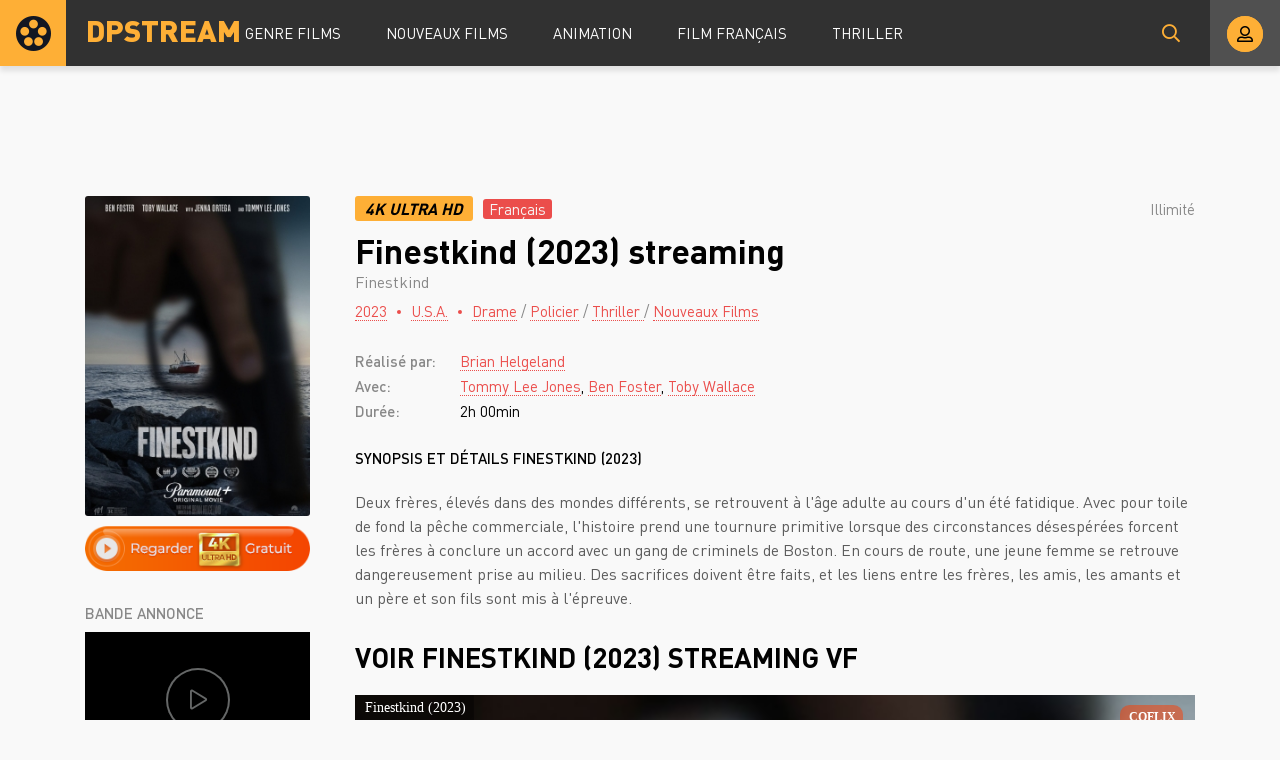

--- FILE ---
content_type: text/html; charset=utf-8
request_url: https://dpstream.onl/3724-finestkind-2023.html
body_size: 5774
content:
<!DOCTYPE html>
<html lang="fr">
<head>
	<meta charset="utf-8">
<title>Finestkind streaming VF Complet Film 2023 - DPSTREAM</title>
<meta name="description" content="Regarder Film Finestkind 2023 Streaming en entier comptet gratuit en version Française. Voir Finestkind streaming VF online et télécharger film rapide en bonne qualité HD 720p, Full HD 1080p, Ultra HD 4K illimité sur DPstream.">
<meta name="keywords" content="Finestkind streaming VF, Finestkind streaming, Finestkind 2023 streaming">
<meta name="generator" content="DataLife Engine (http://dle-news.ru)">
<meta property="og:site_name" content="Voir Film  en Streaming VF Complet Gratuit - DPSTREAM 2025">
<meta property="og:type" content="article">
<meta property="og:title" content="Finestkind  (2023)">
<meta property="og:url" content="https://dpstream.onl/3724-finestkind-2023.html">
<meta property="og:image" content="https://dpstream.onl/uploads/posts/2023-12/1702307196_3770579.jpg">
<meta property="og:description" content="Deux frères, élevés dans des mondes différents, se retrouvent à l'âge adulte au cours d'un été fatidique. Avec pour toile de fond la pêche commerciale, l'histoire prend une tournure primitive lorsque des circonstances désespérées forcent les frères à conclure un accord avec un gang de criminels de">
<link rel="search" type="application/opensearchdescription+xml" href="https://dpstream.onl/index.php?do=opensearch" title="Voir Film  en Streaming VF Complet Gratuit - DPSTREAM 2025">
<link rel="canonical" href="https://dpstream.onl/3724-finestkind-2023.html"><link rel="alternate" type="application/rss+xml" title="Voir Film  en Streaming VF Complet Gratuit - DPSTREAM 2025" href="https://dpstream.onl/rss.xml">
	<meta name="viewport" content="width=device-width, initial-scale=1.0" />
	<link rel="shortcut icon" href="/templates/dpstream/images/favicon.png" />
	<link href="/templates/dpstream/css/styles.css" type="text/css" rel="stylesheet" />
	<link href="/templates/dpstream/css/engine.css" type="text/css" rel="stylesheet" />
	
	<meta name="theme-color" content="#111">
    
    <meta name="google-site-verification" content="Fak93E3Xu3s9VZ1y1nOus2zU3eV5JSEJgC2z4Fi5Tb8" />
                    <meta name="msvalidate.01" content="4253E4B826DF2F0BF5092BF2F0C3D33C" />
    <meta name="google-site-verification" content="gs58jew50vfx89t9NkG5rC0hiAupZ8SEKfBbprYOMNI" />
    
    <script src="//coflix.onl/playerjs.js" type="text/javascript"></script>
</head>

<body>

	<div class="wrap">
	
		<header class="header anim" id="header">
			<div class="header-in fx-row fx-middle wrap-center">
				<a href="/" class="logo">DPSTREAM</a>
							<ul class="header-menu fx-row fx-start fx-1 to-mob">
				<li class="submenu"><a href="#">GENRE FILMS</a>
					<div class="hidden-menu fx-row">
						<div class="hm-left">
							<ul>
								<li><a href="/film-hd/">Nouveaux Films</a></li>
								<li><a href="/xfsearch/country/Français/">Français</a></li>
								
							</ul>
							<div class="hm-title">ANNÉE</div>
							<ul class="fx-row fx-start col-4">
                                   <li>
								<a href="/xfsearch/year/2024/">2024</a>
							</li>
                                     <li>
								<a href="/xfsearch/year/2023/">2023</a>
							</li>
								           <li>
								<a href="/xfsearch/year/2022/">2022</a>
							</li>
									 <li>
								<a href="/xfsearch/year/2021/">2021</a>
							</li>
							<li>
								<a href="/xfsearch/year/2020/">2020</a>
							</li>
							
							</ul>
							<div class="hm-title">PAYS</div>
							<ul class="fx-row fx-start col-3">
							<li><a href="/xfsearch/country/Français/">FR</a></li>
							<li><a href="/xfsearch/country/Américain/">USA</a></li>

							<li><a href="/xfsearch/country/Italien/">ITA</a></li>
							<li> <a href="/xfsearch/country/Canadien/">CA</a></li>
							<li><a href="/xfsearch/country/Espagnol/">ES</a></li>
							<li><a href="/xfsearch/country/Belge/">BE</a></li>
							
							</ul>
						</div>
						<ul class="hm-right fx-1">
	<li>	<a href="/action/">Action</a></li>
								<li><a href="/animation/">Animation</a></li>
								<li><a href="/arts-martiaux/">Arts Martiaux</a></li>
                              <li>  <a href="/aventure/">Aventure</a></li>
								<li><a href="/biopic/"> Biopic</a></li>
                               <li> <a href="/comedie/">Comédie</a></li>
								<li><a href="/comedie-dramatique/"> Comédie dramatique</a></li>
                                  <li><a href="/comedie-musicale/">Comédie musicale</a></li>
                          <li><a href="/divers/"> Divers</a></li>
								<li><a href="/documentaire/"> Documentaire</a></li>
                                	<li><a href="/drame/"> Drame</a></li>
								<li><a href="/epouvante-horreur/">Epouvante-horreur</a></li>
                                	<li><a href="/erotique/"> Erotique</a></li>
								<li><a href="/espionnage/">  Espionnage</a></li>
                                <li>	<a href="/famille/">  Famille</a></li>
                              <li>  <a href="/fantastique/">  Fantastique</a></li>
                        <li><a href="/guerre/">Guerre</a></li>
								<li><a href="/historique/">Historique</a></li>
								<li><a href="/musical/">Musical</a></li>
                                <li>	<a href="/policier/">Policier</a></li>
								<li><a href="/romance/">Romance</a></li>
							<li>	<a href="/science-fiction/">Science fiction</a></li>
                             <li>   <a href="/thriller/"> Thriller</a></li>
							<li>	<a href="/western/">Western</a></li>
						</ul>
					</div>
				</li>
				<li><a href="/film-hd/">Nouveaux Films</a></li>
				<li><a href="/animation/">Animation</a></li>
				<li><a href="/xfsearch/country/Français/">Film Français </a></li>
			  <li>   <a href="/thriller/"> Thriller</a></li>
			</ul>
				<div class="btn-search anim js-search"><span class="far fa-search"></span></div>
				<div class="btn-login js-login"><span class="far fa-user-alt anim"></span></div>
				
				<div class="btn-menu hidden"><span class="far fa-bars"></span></div>
				<!--noindex-->



<div class="login-box not-logged">
	<form method="post" class="fx-row">
	<div class="login-left"><div class="login-avatar"><span class="far fa-user"></span></div></div>
	<div class="login-right fx-1">
		<div class="login-header">
			<div class="login-title">Login</div>
		</div>
		<div class="login-input"><input type="text" name="login_name" id="login_name" placeholder="login"/></div>
		<div class="login-input"><input type="password" name="login_password" id="login_password" placeholder="password" /></div>
		<div class="login-check">
			<label for="login_not_save">
				<input type="checkbox" name="login_not_save" id="login_not_save" value="1"/>
				
			</label> 
		</div>
		<div class="login-btn"><button onclick="submit();" type="submit" title="enter">Enter</button></div>
		<input name="login" type="hidden" id="login" value="submit" />
		<div class="login-btm fx-row">
		
		</div>
		
		<div class="login-soc-btns">
		
		</div>
	</div>
	</form>
</div>

<!--/noindex-->
			</div>
		</header>
		
		<!-- END HEADER -->
		
		
		
		
		<!-- END POPULAR -->
			
		<div class="wrap-main wrap-center">
		
			<div class="content">
			
				
				
          

				
				<div id='dle-content'><article class="article full ignore-select">
  
	<div class="fcols fx-row sect" data-img="/templates/dpstream/images/demo-bg.jpg">
	
		<div class="fleft">
			<div class="fposter img-box img-fit">
				<img src="/uploads/posts/2023-12/medium/1702307196_3770579.jpg" alt="Finestkind  (2023)" class="anim">
			</div>
		  <noindex> <center> 
              
                <a href="/stream-4k.php"   rel="nofollow"   target="_blank"><img src="/0.png" ></a></center></noindex>
			
			
			<div class="fleft-sect-title">BANDE ANNONCE</div>
			<div class="ftrailer img-resp">
				<div class="ftrailer-btn fx-row js-trailer"><span class="far fa-play"></span></div>
			</div>
			<div class="fleft-sect-title">Disponible sur les appareils</div>
			<ul class="fdevices fx-row">
				<li><span class="fab fa-android"></span>Android</li>
				<li><span class="fab fa-apple"></span>IOS</li>
				<li><span class="far fa-tv"></span>Smart TV</li>
			</ul>
            <div class="fleft-sect-title"><h3>TÉLÉCHARGER Finestkind  (2023)</h3></div>
		    <noindex> <center> 
              
                <a href="/download.php"   rel="nofollow"   target="_blank"><img src="/tele3.png" ></a></center></noindex>
			
		</div>
		
		<!-- END FLEFT -->
		
		<div class="fright fx-1">
		
			<div class="fheader fx-row fx-middle">
				<div class="fquality">4K Ultra HD </div>
				<div class="fage">Français</div>
				<div class="fdate fx-1">  Illimité</div>
				
			</div>
			<h1>Finestkind  (2023) streaming</h1>
			<div class="foriginal">Finestkind</div>
			<div class="fmeta fx-row fx-start">
				<span><a href="https://dpstream.onl/xfsearch/year/2023/">2023</a></span>
				<span><a href="https://dpstream.onl/xfsearch/country/U.S.A./">U.S.A.</a></span>
				<span><a href="https://dpstream.onl/drame/">Drame</a> / <a href="https://dpstream.onl/policier/">Policier</a> / <a href="https://dpstream.onl/thriller/">Thriller </a> / <a href="https://dpstream.onl/film-hd/">Nouveaux Films </a></span>
			</div>
			<ul class="flist">
			<li><span>Réalisé par:</span>  <a href="https://dpstream.onl/xfsearch/director/Brian%20Helgeland/">Brian Helgeland</a></li>
			<li><span>Avec:</span>  <a href="https://dpstream.onl/xfsearch/actors/Tommy%20Lee%20Jones/">Tommy Lee Jones</a>, <a href="https://dpstream.onl/xfsearch/actors/Ben%20Foster/">Ben Foster</a>, <a href="https://dpstream.onl/xfsearch/actors/Toby%20Wallace/">Toby Wallace</a></li>
			<li><span>Durée:</span>2h 00min</li>
			
			</ul>
			<div class="fright-title">SYNOPSIS ET DÉTAILS Finestkind  (2023)</div>
			<div class="fdesc clr full-text clearfix">
				Deux frères, élevés dans des mondes différents, se retrouvent à l'âge adulte au cours d'un été fatidique. Avec pour toile de fond la pêche commerciale, l'histoire prend une tournure primitive lorsque des circonstances désespérées forcent les frères à conclure un accord avec un gang de criminels de Boston. En cours de route, une jeune femme se retrouve dangereusement prise au milieu. Des sacrifices doivent être faits, et les liens entre les frères, les amis, les amants et un père et son fils sont mis à l'épreuve.
			</div>
			
			
			
			
		
			<div class="fplayer tabs-box">
				<div class="fplayer-header fx-row fx-middle">
                    <div class="fsubtitle fx-1"><h2>Voir Finestkind  (2023)  streaming VF</h2></div>
				
				</div>
				<div class="tabs-b video-box">
							    <div id="film"></div>

<script>
    var player = new Playerjs({id:"film",  poster:"https://dpstream.onl/uploads/posts/2023-12/medium/1702307196_3770579.jpg", file:"https://dpstream.onl/Universal.mp4", title:"Finestkind  (2023)"});
</script>

				</div>
				<div class="tabs-b video-box">
								<iframe width="560" height="315" src="https://www.youtube.com/embed/O8aPzwMl37g" title="YouTube video player" frameborder="0" allowfullscreen></iframe>

				</div>
				<div class="fctrl fx-row fx-middle">
					<div class="tabs-sel fx-1">
						<span>REGARDER FILM </span> 
						<span>BANDE ANNONCE</span>
					</div>
					<div class="yx-share">
						<div class="ya-share2" data-services="vkontakte,facebook,odnoklassniki,moimir,twitter" data-counter=""></div>
					</div>
					<div class="flight">La lumière</div>
					<div class="fcompl">
					
					</div>
				</div>
			</div>
			
			
			
		</div>
		
		<!-- END FRIGHT -->
		
	</div>
	
	<!-- END FCOLS -->
  
	<div class="sect sect-bg">
		<div class="sect-header fx-row fx-start">
			<div class="sect-title">Recommandé plus FILM!</div>
		</div>
		<div class="sect-content sect-items fx-row fx-start mb-remove-30">
			<div class="th-item th-rel">
	<a class="th-in" href="https://dpstream.onl/2471-redeeming-love-2022.html">
		<div class="th-img img-resp-vert img-fit">
			<img src="/uploads/posts/2022-12/medium/1672053761_1203253.jpg" alt="Sauvée par Amour (2022)" class="anim">
		</div>
		<div class="th-title nowrap">Sauvée par Amour (2022)</div>
		<div class="th-subtitle nowrap">
			<span>Drame / Historique / Romance / Nouveaux Films </span>
		</div>
	</a>
</div><div class="th-item th-rel">
	<a class="th-in" href="https://dpstream.onl/1519-de-nos-freres-blesses-2021.html">
		<div class="th-img img-resp-vert img-fit">
			<img src="/uploads/posts/2021-12/1638341763_descrcare-2.jpeg" alt="De nos frères blessés (2022)" class="anim">
		</div>
		<div class="th-title nowrap">De nos frères blessés (2022)</div>
		<div class="th-subtitle nowrap">
			<span>Drame / Nouveaux Films </span>
		</div>
	</a>
</div><div class="th-item th-rel">
	<a class="th-in" href="https://dpstream.onl/1211-la-nuit-ou-on-a-sauve-maman-2020.html">
		<div class="th-img img-resp-vert img-fit">
			<img src="/uploads/posts/2020-09/medium/1600669644_4121410.jpg" alt="La Nuit où on a sauvé Maman (2020)" class="anim">
		</div>
		<div class="th-title nowrap">La Nuit où on a sauvé Maman (2020)</div>
		<div class="th-subtitle nowrap">
			<span>Action / Comédie / Famille / Nouveaux Films </span>
		</div>
	</a>
</div><div class="th-item th-rel">
	<a class="th-in" href="https://dpstream.onl/1020-les-meilleures-intentions-2020.html">
		<div class="th-img img-resp-vert img-fit">
			<img src="/uploads/posts/2020-07/medium/1594639038_0375021.jpg" alt="Les Meilleures intentions (2020)" class="anim">
		</div>
		<div class="th-title nowrap">Les Meilleures intentions (2020)</div>
		<div class="th-subtitle nowrap">
			<span>Drame / Nouveaux Films </span>
		</div>
	</a>
</div><div class="th-item th-rel">
	<a class="th-in" href="https://dpstream.onl/882-grand-frere-2020.html">
		<div class="th-img img-resp-vert img-fit">
			<img src="/uploads/posts/2020-06/medium/1592210812_4093373.jpg" alt="Grand frère (2020)" class="anim">
		</div>
		<div class="th-title nowrap">Grand frère (2020)</div>
		<div class="th-subtitle nowrap">
			<span>Drame / Nouveaux Films </span>
		</div>
	</a>
</div>
		</div>
	</div>
	

		
	<div class="video-box hidden trailer-box" id="trailer-box" title="BANDE ANNONCE Finestkind  (2023)">
				<iframe width="560" height="315" src="https://www.youtube.com/embed/O8aPzwMl37g" title="YouTube video player" frameborder="0" allowfullscreen></iframe>

	</div>
	
</article></div>
				








				
			</div>
			
			<!-- END CONTENT -->
			
			<footer class="footer sect-bg">
				<div class="footer-one fx-row">
					<div class="footer-left">
						<div class="footer-sitename">DPSTREAM</div>
						<div>Découvrez la liste des tous les Films  en streaming HD, Full HD, UltaraHD 4K gratuitement en VostFR et VF uniquement sur DPstream.</div>
					</div>
					<div class="footer-cols fx-1 fx-row">
						<ul class="footer-menu-col">
							<li><a href="/animation/">Animation</a></li>
							 <li> <a href="/comedie/">Comédie</a></li>
								<li><a href="/comedie-dramatique/"> Comédie dramatique</a></li>
						</ul>
						<ul class="footer-menu-col">
						<li><a href="/documentaire/"> Documentaire</a></li>
                                	<li><a href="/drame/"> Drame</a></li>
								<li><a href="/epouvante-horreur/">Epouvante-horreur</a></li>
						</ul>
						<ul class="footer-menu-col">
							<li><a href="/erotique/"> Erotique</a></li>
								<li><a href="/espionnage/">  Espionnage</a></li>
                                <li>	<a href="/famille/">  Famille</a></li>
						</ul>
						<ul class="footer-menu-col">
							   <li>  <a href="/fantastique/">  Fantastique</a></li>
                        <li><a href="/guerre/">Guerre</a></li>
								<li><a href="/historique/">Historique</a></li>
						</ul>
						<ul class="footer-menu-col">
										<li><a href="/romance/">Romance</a></li>
							<li>	<a href="/science-fiction/">Science fiction</a></li>
                             <li>   <a href="/thriller/"> Thriller</a></li>
						</ul>
					</div>
				</div>
				<div class="footer-two sect-bg fx-row fx-middle">
					<div class="footer-left">Copyright © 2024 DPSTREAM.onl</div>
					<ul class="footer-menu fx-1 fx-row fx-start">
						<li><a href="/">DPstream</a></li>
                        
                          	 
                
                   
						
					</ul>
				
				</div>
			</footer>
			
			<!-- END FOOTER -->
			
		</div>
		
		<!-- END WRAP-MAIN -->
	
	</div>
	
	<!-- END WRAP -->

	<div class="search-wrap hidden">
		<div class="search-header fx-row fx-middle">
			<div class="search-title title">Recherche</div>
			<div class="search-close js-close"><span class="far fa-times"></span></div>
		</div>
		<form id="quicksearch" method="post">
			<input type="hidden" name="do" value="search" />
			<input type="hidden" name="subaction" value="search" />
			<div class="search-box">
				<input id="story" name="story" placeholder="Recherche sur le site ..." type="text" />
				<button type="submit"><span class="far fa-search"></span></button>
			</div>
		</form>
	</div>
	
	<!-- END SEARCH-WRAP -->
		
<link href="/engine/classes/min/index.php?f=engine/editor/css/default.css&amp;v=27" rel="stylesheet" type="text/css">
<script src="/engine/classes/min/index.php?g=general&amp;v=27"></script>
<script src="/engine/classes/min/index.php?f=engine/classes/js/jqueryui.js,engine/classes/js/dle_js.js,engine/classes/masha/masha.js&amp;v=27" defer></script>
<script src="/templates/dpstream/js/libs.js"></script>
<script src="/templates/dpstream/js/share.js"></script>
<script>
<!--
var dle_root       = '/';
var dle_admin      = '';
var dle_login_hash = '02c743d43963db0f2274ae1c09bf0e31e15f00c8';
var dle_group      = 5;
var dle_skin       = 'dpstream';
var dle_wysiwyg    = '1';
var quick_wysiwyg  = '1';
var dle_min_search = '4';
var dle_act_lang   = ["Yes", "No", "Enter", "Cancel", "Save", "Delete", "Loading. Please, wait..."];
var menu_short     = 'Quick edit';
var menu_full      = 'Full edit';
var menu_profile   = 'View profile';
var menu_send      = 'Send message';
var menu_uedit     = 'Admin Center';
var dle_info       = 'Information';
var dle_confirm    = 'Confirm';
var dle_prompt     = 'Enter the information';
var dle_req_field  = 'Please fill in all the required fields';
var dle_del_agree  = 'Are you sure you want to delete it? This action cannot be undone';
var dle_spam_agree = 'Are you sure you want to mark the user as a spammer? This will remove all his comments';
var dle_c_title    = 'Send a complaint';
var dle_complaint  = 'Enter the text of your complaint to the Administration:';
var dle_mail       = 'Your e-mail:';
var dle_big_text   = 'Highlighted section of text is too large.';
var dle_orfo_title = 'Enter a comment to the detected error on the page for Administration ';
var dle_p_send     = 'Send';
var dle_p_send_ok  = 'Notification has been sent successfully ';
var dle_save_ok    = 'Changes are saved successfully. Refresh the page?';
var dle_reply_title= 'Reply to the comment';
var dle_tree_comm  = '0';
var dle_del_news   = 'Delete article';
var dle_sub_agree  = 'Do you really want to subscribe to this article’s comments?';
var dle_captcha_type  = '0';
var allow_dle_delete_news   = false;
var dle_search_delay   = false;
var dle_search_value   = '';
jQuery(function($){
FastSearch();
});
//-->
</script>



    <!-- Yandex.Metrika counter -->
<script type="text/javascript" >
   (function(m,e,t,r,i,k,a){m[i]=m[i]||function(){(m[i].a=m[i].a||[]).push(arguments)};
   m[i].l=1*new Date();k=e.createElement(t),a=e.getElementsByTagName(t)[0],k.async=1,k.src=r,a.parentNode.insertBefore(k,a)})
   (window, document, "script", "https://mc.yandex.ru/metrika/tag.js", "ym");

   ym(57682762, "init", {
        clickmap:true,
        trackLinks:true,
        accurateTrackBounce:true
   });
</script>
<noscript><div><img src="https://mc.yandex.ru/watch/57682762" style="position:absolute; left:-9999px;" alt="" /></div></noscript>
<!-- /Yandex.Metrika counter -->
    
<script defer src="https://static.cloudflareinsights.com/beacon.min.js/vcd15cbe7772f49c399c6a5babf22c1241717689176015" integrity="sha512-ZpsOmlRQV6y907TI0dKBHq9Md29nnaEIPlkf84rnaERnq6zvWvPUqr2ft8M1aS28oN72PdrCzSjY4U6VaAw1EQ==" data-cf-beacon='{"version":"2024.11.0","token":"d43d1f452af140458a2dd3e0774f6847","r":1,"server_timing":{"name":{"cfCacheStatus":true,"cfEdge":true,"cfExtPri":true,"cfL4":true,"cfOrigin":true,"cfSpeedBrain":true},"location_startswith":null}}' crossorigin="anonymous"></script>
</body>
</html>

<!-- DataLife Engine Copyright SoftNews Media Group (http://dle-news.ru) -->
